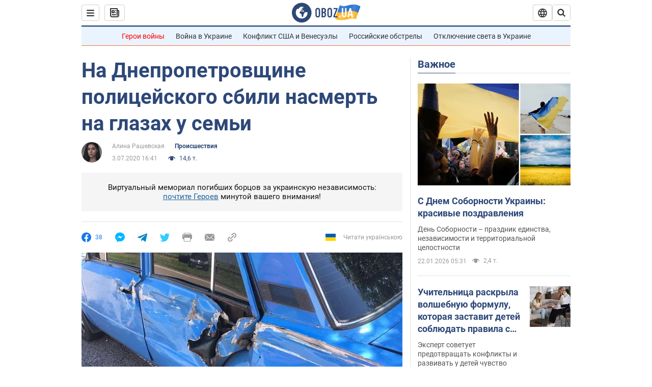

--- FILE ---
content_type: application/x-javascript; charset=utf-8
request_url: https://servicer.idealmedia.io/1418748/1?nocmp=1&sessionId=6971d1b4-03ede&sessionPage=1&sessionNumberWeek=1&sessionNumber=1&scale_metric_1=64.00&scale_metric_2=256.00&scale_metric_3=100.00&cbuster=176906693236031812762&pvid=dcfbf176-85df-420a-8c01-3b32c7f59403&implVersion=11&lct=1763555100&mp4=1&ap=1&consentStrLen=0&wlid=f6765a0d-4612-458f-b657-5f0672acba6a&uniqId=06c97&niet=4g&nisd=false&evt=%5B%7B%22event%22%3A1%2C%22methods%22%3A%5B1%2C2%5D%7D%2C%7B%22event%22%3A2%2C%22methods%22%3A%5B1%2C2%5D%7D%5D&pv=5&jsv=es6&dpr=1&hashCommit=cbd500eb&apt=2020-07-03T16%3A41%3A00&tfre=3856&w=0&h=1&tl=150&tlp=1&sz=0x1&szp=1&szl=1&cxurl=https%3A%2F%2Fincident.obozrevatel.com%2Fdnipro%2Faccident%2Fna-dnepropetrovschine-politsejskogo-sbili-nasmert-na-glazah-u-semi.htm&ref=&lu=https%3A%2F%2Fincident.obozrevatel.com%2Fdnipro%2Faccident%2Fna-dnepropetrovschine-politsejskogo-sbili-nasmert-na-glazah-u-semi.htm
body_size: 896
content:
var _mgq=_mgq||[];
_mgq.push(["IdealmediaLoadGoods1418748_06c97",[
["tsn.ua","11961761","1","Після окупації саме цього міста рф хоче закінчити війну","Переможниця «Битви екстрасенсів», тарологиня Яна Пасинкова передбачила, що Росія планувала вийти до Одеси і після окупації півдня України закінчити війну.","0","","","","CTd697J8-anCCl63HvHntBsgORFZ5bfpx0R_bVQew88wTJzDlndJxZG2sYQLxm7SJP9NESf5a0MfIieRFDqB_Kldt0JdlZKDYLbkLtP-Q-WkG1IPT6krBZ0kazgQTeN-",{"i":"https://s-img.idealmedia.io/n/11961761/45x45/96x0x386x386/aHR0cDovL2ltZ2hvc3RzLmNvbS90LzIwMjYtMDEvNTA5MTUzLzlhMjU5ODJiM2ExM2I0YjVhNjViYWFiOTg1ODY2NDBlLmpwZWc.webp?v=1769066932-CBqMnXqX-Se0tEV0gjd8Qmhz7AxD8oJT2GeuBJkWqxA","l":"https://clck.idealmedia.io/pnews/11961761/i/1298901/pp/1/1?h=CTd697J8-anCCl63HvHntBsgORFZ5bfpx0R_bVQew88wTJzDlndJxZG2sYQLxm7SJP9NESf5a0MfIieRFDqB_Kldt0JdlZKDYLbkLtP-Q-WkG1IPT6krBZ0kazgQTeN-&utm_campaign=obozrevatel.com&utm_source=obozrevatel.com&utm_medium=referral&rid=00680248-f764-11f0-8efa-d404e6f97680&tt=Direct&att=3&afrd=296&iv=11&ct=1&gdprApplies=0&muid=q0lQxxxpyIsn&st=-300&mp4=1&h2=RGCnD2pppFaSHdacZpvmnoTb7XFiyzmF87A5iRFByjtkApNTXTADCUxIDol3FKO5_5gowLa8haMRwNFoxyVg8A**","adc":[],"sdl":0,"dl":"","category":"Интересное","dbbr":0,"bbrt":0,"type":"e","media-type":"static","clicktrackers":[],"cta":"Читати далі","cdt":"","tri":"00681414-f764-11f0-8efa-d404e6f97680","crid":"11961761"}],],
{"awc":{},"dt":"desktop","ts":"","tt":"Direct","isBot":1,"h2":"RGCnD2pppFaSHdacZpvmnoTb7XFiyzmF87A5iRFByjtkApNTXTADCUxIDol3FKO5_5gowLa8haMRwNFoxyVg8A**","ats":0,"rid":"00680248-f764-11f0-8efa-d404e6f97680","pvid":"dcfbf176-85df-420a-8c01-3b32c7f59403","iv":11,"brid":32,"muidn":"q0lQxxxpyIsn","dnt":2,"cv":2,"afrd":296,"consent":true,"adv_src_id":39175}]);
_mgqp();
